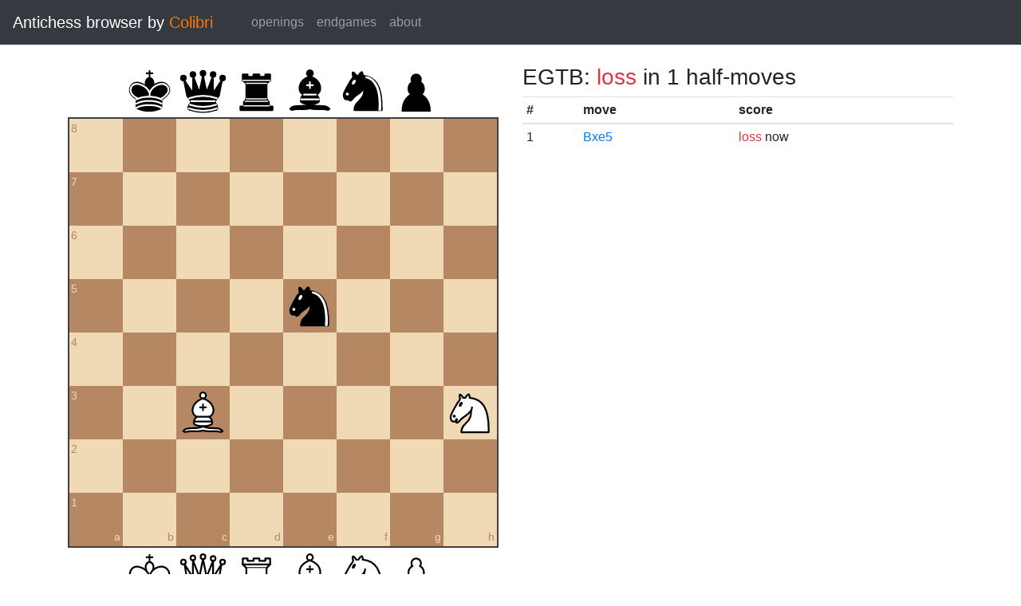

--- FILE ---
content_type: text/html; charset=UTF-8
request_url: https://catalin.francu.com/colibri/www/?fen=8%2F8%2F8%2F4n3%2F8%2F2B4N%2F8%2F8%20w%20-%20-%200%200
body_size: 1194
content:
<!doctype html>
<html lang="en">
  <head>
    <title>Colibri Suicide Chess Browser</title>
    <meta http-equiv="Content-Type" content="text/html; charset=UTF-8"/>
    <link href="css/third-party/bootstrap-4.5.0.min.css" rel="stylesheet" type="text/css">
    <link href="css/third-party/chessboard-1.0.0.min.css" rel="stylesheet" type="text/css">
    <link href="css/main.css?v=1" rel="stylesheet" type="text/css"/>
    <script src="js/third-party/jquery-3.5.1.min.js"></script>
    <script src="js/third-party/bootstrap-4.5.0.min.js"></script>
    <script src="js/third-party/chessboard-1.0.0.min.js"></script>
    <script src="js/main.js?v=1"></script>
  </head>

  <body>
    <nav class="navbar navbar-expand-lg navbar-dark bg-dark">
      <span class="navbar-brand">
        Antichess browser by <span class="plug">Colibri</span>
      </span>

      <button
        class="navbar-toggler"
        type="button"
        data-toggle="collapse"
        data-target="#navbar-menu">
        <span class="navbar-toggler-icon"></span>
      </button>

      <div class="collapse navbar-collapse mx-4" id="navbar-menu">
        <ul class="navbar-nav">
          <li class="nav-item">
            <a class="nav-link" href=".">openings</a>
          </li>
          <li class="nav-item">
            <a class="nav-link" href="?egtb">endgames</a>
          </li>
          <li class="nav-item">
            <a class="nav-link" href="about.php">about</a>
          </li>
        </ul>
      </div>
    </nav>

    <main class="container-fluid">
      <div class="container mt-4">
          <div class="row">
    <div class="col-lg mb-4">
      <div id="board"></div>

      <form class="mt-3">
        <div class="form-group row">
          <div class="col-md-6">
            <button id="startBtn" type="button" class="btn btn-sm btn-secondary">
              start position
            </button>
            <button id="clearBtn" type="button" class="btn btn-sm btn-secondary">
              clear board
            </button>
          </div>

          <div class="col-md-6">
            <select id="stm" class="form-control form-control-sm">
              <option value="w"">white to move</option>
              <option value="b" >black to move</option>
            </select>
          </div>
        </div>

        <div class="form-group row">
          <small class="col form-text text-muted">
            Click on the third or sixth rank to set the en passant target
            square.
          </small>
        </div>

        <div class="d-flex">
          <div class="mr-1">
            <label for="fen" class="col-form-label form-control-sm pl-0">FEN:</label>
          </div>
          <div class="flex-grow-1">
            <input
              id="fen"
              type="text"
              class="form-control form-control-sm"
              name="fen"
              value="8/8/8/4n3/8/2B4N/8/8 w - - 0 0"/>
          </div>
          <div class="ml-1">
            <button
              type="submit"
              id="goButton"
              class="btn btn-sm btn-primary">go</button>
          </div>
        </div>
      </form>
    </div>

    <div class="col-lg">
              <h3 class="parentScore">
  EGTB:   
      <span class="text-danger">loss</span>
  
      in 1 half-moves
  </h3>

<table class="table table-sm score-table">
  <thead>
    <tr>
      <th scope="col">#</th>
      <th scope="col">move</th>
      <th scope="col">score</th>
    </tr>
  </thead>
  <tbody>
          <tr>
        <td>
          1
        </td>
        <td>
          <a href="?fen=8%2F8%2F8%2F4B3%2F8%2F7N%2F8%2F8%20b%20-%20-%200%200">Bxe5</a>
        </td>
        <td>
            
      <span class="text-danger">loss</span>
  
      now
          </td>
      </tr>
      </tbody>
</table>
          </div>
  </div>
      </div>
    </main>

    <footer class="mt-3 pt-2 border-top text-center">
      Copyright 2013-2020 <a href="http://catalin.francu.com">Catalin Francu</a>

      <span class="text-muted px-3">•</span>

      <a href="https://github.com/CatalinFrancu/colibri/">source code</a>
    </footer>

  </body>
</html>


--- FILE ---
content_type: image/svg+xml
request_url: https://catalin.francu.com/colibri/www/img/pieces/wQ.svg
body_size: 1423
content:
<?xml version="1.0" encoding="UTF-8" standalone="no"?>
<!DOCTYPE svg PUBLIC "-//W3C//DTD SVG 1.1//EN" "http://www.w3.org/Graphics/SVG/1.1/DTD/svg11.dtd">
<svg xmlns="http://www.w3.org/2000/svg" version="1.1" width="45" height="45">
  <g style="opacity:1; fill:#ffffff; fill-opacity:1; fill-rule:evenodd; stroke:#000000; stroke-width:1.5; stroke-linecap:round;stroke-linejoin:round;stroke-miterlimit:4; stroke-dasharray:none; stroke-opacity:1;">
    <path
      d="M 9 13 A 2 2 0 1 1  5,13 A 2 2 0 1 1  9 13 z"
      transform="translate(-1,-1)" />
    <path
      d="M 9 13 A 2 2 0 1 1  5,13 A 2 2 0 1 1  9 13 z"
      transform="translate(15.5,-5.5)" />
    <path
      d="M 9 13 A 2 2 0 1 1  5,13 A 2 2 0 1 1  9 13 z"
      transform="translate(32,-1)" />
    <path
      d="M 9 13 A 2 2 0 1 1  5,13 A 2 2 0 1 1  9 13 z"
      transform="translate(7,-4.5)" />
    <path
      d="M 9 13 A 2 2 0 1 1  5,13 A 2 2 0 1 1  9 13 z"
      transform="translate(24,-4)" />
    <path
      d="M 9,26 C 17.5,24.5 30,24.5 36,26 L 38,14 L 31,25 L 31,11 L 25.5,24.5 L 22.5,9.5 L 19.5,24.5 L 14,10.5 L 14,25 L 7,14 L 9,26 z "
      style="stroke-linecap:butt;" />
    <path
      d="M 9,26 C 9,28 10.5,28 11.5,30 C 12.5,31.5 12.5,31 12,33.5 C 10.5,34.5 10.5,36 10.5,36 C 9,37.5 11,38.5 11,38.5 C 17.5,39.5 27.5,39.5 34,38.5 C 34,38.5 35.5,37.5 34,36 C 34,36 34.5,34.5 33,33.5 C 32.5,31 32.5,31.5 33.5,30 C 34.5,28 36,28 36,26 C 27.5,24.5 17.5,24.5 9,26 z "
      style="stroke-linecap:butt;" />
    <path
      d="M 11.5,30 C 15,29 30,29 33.5,30"
      style="fill:none;" />
    <path
      d="M 12,33.5 C 18,32.5 27,32.5 33,33.5"
      style="fill:none;" />
  </g>
</svg>
